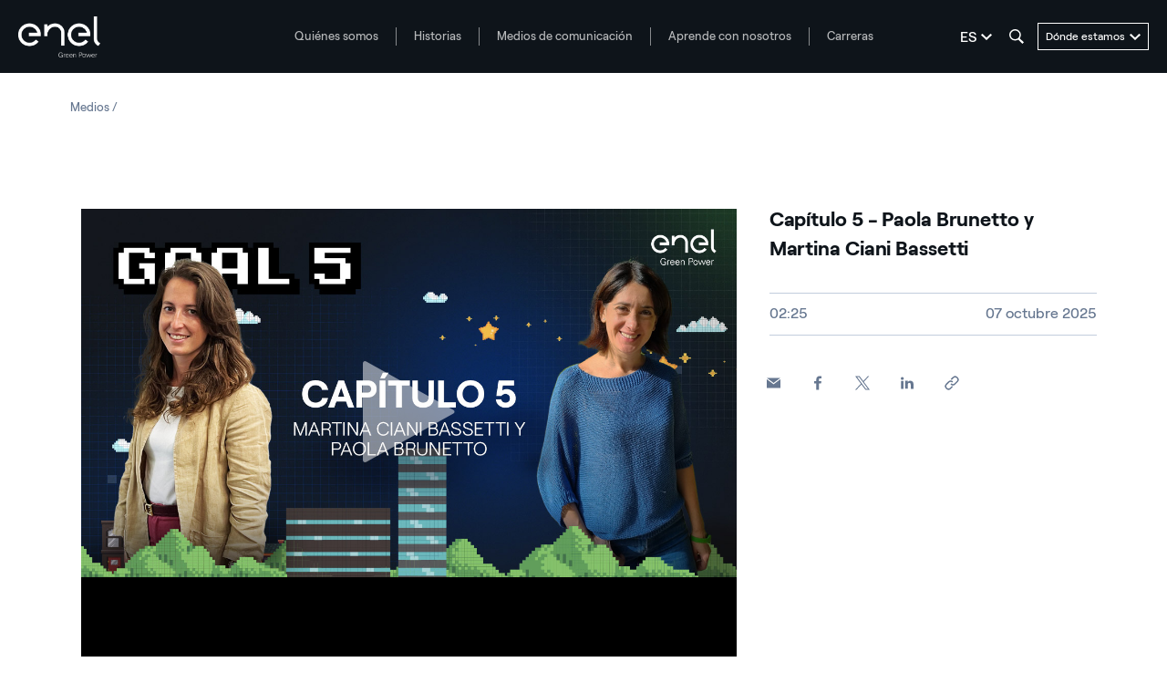

--- FILE ---
content_type: application/javascript
request_url: https://www.enelgreenpower.com/etc.clientlibs/enel-egp/clientlibs/clientlib-bundle/resources/libraries/ableplayer/translations/es.js?_=1769106515356
body_size: 1824
content:
var es = {

"audio": "audio",

"video": "video",

"playerHeading": "Media player",

"faster": "Rápido",

"slower": "Lento",

"play": "Play",

"pause": "Pausa",

"stop": "Detener",

"restart": "Reiniciar",

"prevChapter": "Capítulo Anterior",

"nextChapter": "Siguiente Capítulo",

"prevTrack": "Pista Anterior",

"nextTrack": "Siguiente Pista",

"rewind": "Rebobinar",

"forward": "Adelantar",

"captions": "Subtítulos",

"showCaptions": "Mostrar subtítulos",

"hideCaptions": "Ocultar subtítulos",

"captionsOff": "Sin subtítulos",

"showTranscript": "Mostrar transcripción",

"hideTranscript": "Ocultar transcripción",

"turnOnDescriptions": "Habilitar descripciones",

"turnOffDescriptions": "Deshabilitar descripciones",

"chapters": "Capítulos",

"newChapter": "Nuevo capítulo",

"language": "Idioma",

"sign": "Lengua de señas",

"showSign": "Mostrar lengua de señas",

"hideSign": "Ocultar lengua de señas",

"seekbarLabel": "timeline",

"mute": "Silenciar",

"unmute": "Habilitar sonido",

"volume": "Volumen",

"volumeHelp": "Clic para acceder a la barra de volumen",

"volumeUpDown": "Bajar sonido",

"volumeSliderClosed": "Barra de volumen cerrada",

"preferences": "Preferencias",

"enterFullScreen": "Ver a pantalla completa",

"exitFullScreen": "Salir de pantalla completa",

"fullScreen": "Pantalla completa",

"speed": "Velocidad",

"and": "y",

"or": "o",

"spacebar": "Barra espaciadora",

"transcriptTitle": "Transcript",

"lyricsTitle": "Letra",

"autoScroll": "Desplazamiento automático",

"unknown": "Desconocido",

"statusPlaying": "Reproduciendo",

"statusPaused": "Pausado",

"statusStopped": "Detenido",

"statusWaiting": "Esperando",

"statusBuffering": "Almacenando",

"statusUsingDesc": "Utilizando versión descrita",

"statusLoadingDesc": "Cargando versión descrita",

"statusUsingNoDesc": "Utilizando versión no descrita",

"statusLoadingNoDesc": "Cargando versión no descrita",

"statusLoadingNext": "Cargando la siguiente pista",

"statusEnd": "Fin de pista",

"selectedTrack": "Pista seleccionada",

"alertDescribedVersion": "Utilizando la versión audiodescrita del vídeo",

"alertNonDescribedVersion": "Utilizando la versión no descrita de este vídeo",

"fallbackError1": "Lo sentimos, su navegador no puede reproducir esto",

"fallbackError2": "Los siguientes navegadores se sabe pueden trabajar con este reproductor",

"orHigher": "o superior",

"prefMenuCaptions": "Subtítulos",

"prefMenuDescriptions": "Descripciones",

"prefMenuKeyboard": "Teclado",

"prefMenuTranscript": "Transcripción",

"prefTitleCaptions": "Preferencias de subtítulos",

"prefTitleDescriptions": "Preferencias de audiodescripción",

"prefTitleKeyboard": "Preferencias de teclado",

"prefTitleTranscript": "Preferencias de transcripción",

"prefIntroCaptions": "Las siguientes preferencias controlan cómo se presentan los subtítulos.",

"prefIntroDescription1": "Este reproductor soporta la audiodescripción de dos maneras: ",

"prefIntroDescription2": "El vídeo actual tiene ",

"prefIntroDescriptionNone": "El vídeo actual no tiene audiodescripción de ninguna manera.",

"prefIntroDescription3": "Utilice el siguiente formulario para establecer sus preferencias en cuanto a la audiodescripción en texto.",

"prefIntroDescription4": "Una vez guardadas sus preferencias, la audiodescripción puede habilitarse o deshabilitarse mediante el botón Descripción.",

"prefIntroKeyboard1": "El reproductor en esta página puede manejarse desde cualquier parte de la página utilizando los atajos de teclado (vea la lista más abajo).",

"prefIntroKeyboard2": "Las teclas modificadoras (Mayúsculas, Alt, Control) pueden definirse más abajo.",

"prefIntroKeyboard3": "NOTA: Algunas combinaciones de teclas pueden entrar en conflicto con teclas utilizadas por su navegador y/o otras aplicaciones. Intente varias combinaciones de teclas modificadoras para encontrar la que funciona bien en su caso.",

"prefIntroTranscript": "Las siguientes preferencias afectan a la transcripción interactiva.",

"prefCookieWarning": "Gurdar sus preferencias requiere el uso de cookies.",

"prefHeadingKeyboard1": "Teclas modificadoras utilizadas para atajos de teclado",

"prefHeadingKeyboard2": "Atajos de teclado definidos actualmente",

"prefHeadingDescription": "Audiodescrita",

"prefHeadingTextDescription": "Audiodescrita en texto",

"prefHeadingCaptions": "Subtítulos",

"prefHeadingTranscript": "Transcripción interactiva",

"prefAltKey": "Alt",

"prefCtrlKey": "Control",

"prefShiftKey": "Mayúsculas",

"escapeKey": "Escape",

"escapeKeyFunction": "Cerrar el cuadro de diálogo o menú contextual",

"prefDescFormat": "Formato preferido",

"prefDescFormatHelp": "Si ambos formatos están disponibles, se usará sólo uno de ello.",

"prefDescFormatOption1": "versión alternativa del vídeo, descrito",

"prefDescFormatOption1b": "una versión alternativa con descripción",

"prefDescFormatOption2": "descripción en texto, leída por el lector de pantalla",

"prefDescFormatOption2b": "descripción en texto",

"prefDescPause": "Pausar automáticamente el video cuando arranque una descripción",

"prefVisibleDesc": "Hacer visibles las descripciones en texto si se están usando",

"prefHighlight": "Resaltar la transcripción según avanza el contenido",

"prefTabbable": "Transcripción manejable por teclado",

"prefCaptionsFont": "Fuente",

"prefCaptionsColor": "Color del texto",

"prefCaptionsBGColor": "Fondo",

"prefCaptionsSize": "Tamaño de Fuente",

"prefCaptionsOpacity": "Opacidad",

"prefCaptionsStyle": "Estilo",

"serif": "serif",

"sans": "sans-serif",

"cursive": "cursiva",

"fantasy": "fantasía",

"monospace": "mono espaciada",

"white": "blanco",

"yellow": "amarillo",

"green": "verde",

"cyan": "cyan",

"blue": "azul",

"magenta": "magenta",

"red": "rojo",

"black": "negro",

"transparent": "transparente",

"solid": "sólido",

"captionsStylePopOn": "Pop-on",

"captionsStyleRollUp": "Roll-up",

"prefCaptionsPosition": "Posición",

"captionsPositionOverlay": "Cubrir",

"captionsPositionBelow": "Debajo del vídeo",

"sampleCaptionText": "Texto de ejemplo de subtítulo",

"prefSuccess": "Los cambios han sido guardados.",

"prefNoChange": "No se ha hecho ningún cambio.",

"help": "Ayuda",

"helpTitle": "Ayuda",

"save": "Guardar",

"cancel": "Cancelar",

"ok": "ok",

"done": "Hecho",

"closeButtonLabel": "Cerrar cuadro de diálogo",

"windowButtonLabel": "Opciones en Windows",

"windowMove": "Mover",

"windowMoveAlert": "Arrastre o use las teclas de flecha para mover la ventana, pulse Enter para parar.",

"windowResize": "Redimensionar",

"windowResizeHeading": "Redimensionar la ventana con el intérprete",

"windowResizeAlert": "La ventana ha sido redimensionada.",

"windowClose": "Cerrar",

"width": "Ancho",

"height": "Alto",

"windowSendBack": "Enviar atrás",

"windowSendBackAlert": "Esta ventana no se encuentra tras otros objetos en la página.",

"windowBringTop": "Traer al frente",

"windowBringTopAlert": "Esta ventan está ahora en el frente de otros objetos en la página.",

"resultsSummary1": "You searched for:",

"resultsSummary2": "Found",

"resultsSummary3": "matching items.",

"resultsSummary4": "Click the time associated with any item to play the video from that point.",

"noResultsFound": "No results found.",

"searchButtonLabel": "Play at",

"hour": "hour",

"minute": "minute",

"second": "second",

"hours": "hours",

"minutes": "minutes",

"seconds": "seconds",

"enableKeyboardShortcuts": "Enable keyboard shortcuts"

};
